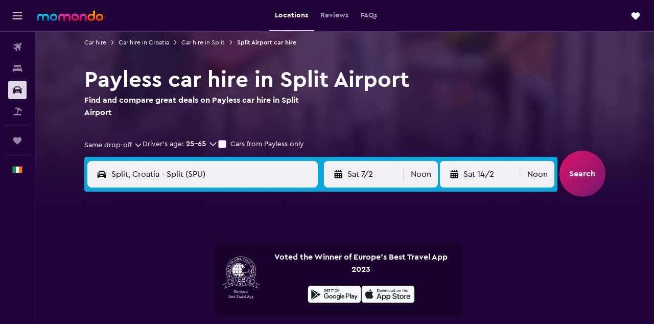

--- FILE ---
content_type: image/svg+xml
request_url: https://www.momondo.ie/res/images/flags-svg/ie.svg
body_size: -188
content:
<svg xmlns="http://www.w3.org/2000/svg"  viewBox="0 0 60 40"><path fill="#009B48" d="M0 0h20v40H0V0z"/><path fill="#FFF" d="M20 0h20v40H20V0z"/><path fill="#FF7900" d="M40 0h20v40H40V0z"/></svg>